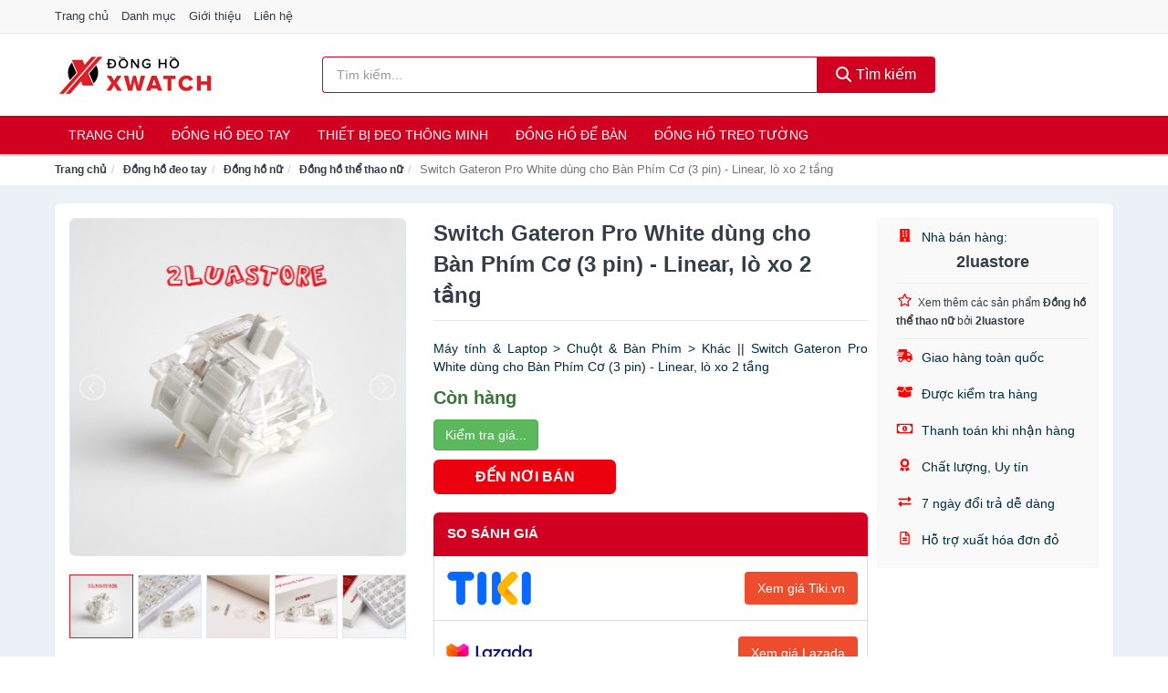

--- FILE ---
content_type: text/html; charset=UTF-8
request_url: https://donghoxwatch.com/switch-gateron-pro-white-dung-nsh12533624300.html
body_size: 11207
content:
<!DOCTYPE html><html lang="vi"><head prefix="og: http://ogp.me/ns# fb: http://ogp.me/ns/fb# article: http://ogp.me/ns/article#"><meta charset="utf-8"><!--[if IE]><meta http-equiv='X-UA-Compatible' content='IE=edge,chrome=1'><![endif]--><meta name="viewport" content="width=device-width,minimum-scale=1,initial-scale=1"><title>Switch Gateron Pro White dùng cho Bàn Phím Cơ (3 pin) - Linear, lò xo 2 tầng - Đồng hồ thể thao nữ | DongHoXWATCH.com</title><meta name="description" content="Máy tính &amp; Laptop &gt; Chuột &amp; Bàn Phím &gt; Khác || Switch Gateron Pro White dùng cho Bàn Phím Cơ (3 pin) - Linear, lò xo 2 tầng"><meta name="keywords" content="Switch Gateron Pro White dùng cho Bàn Phím Cơ (3 pin) - Linear, lò xo 2 tầng"><meta name="robots" content="noodp"/><meta itemprop="name" content="Switch Gateron Pro White dùng cho Bàn Phím Cơ (3 pin) - Linear, lò xo 2 tầng - Đồng hồ thể thao nữ | DongHoXWATCH.com"><meta itemprop="description" content="Máy tính &amp; Laptop &gt; Chuột &amp; Bàn Phím &gt; Khác || Switch Gateron Pro White dùng cho Bàn Phím Cơ (3 pin) - Linear, lò xo 2 tầng"><meta itemprop="image" content="https://cf.shopee.vn/file/816b2d0c3645561bf1e79471d0420669_tn"><meta name="twitter:card" content="summary"><meta name="twitter:site" content="DongHoXWATCH.com"><meta name="twitter:title" content="Switch Gateron Pro White dùng cho Bàn Phím Cơ (3 pin) - Linear, lò xo 2 tầng - Đồng hồ thể thao nữ | DongHoXWATCH.com"><meta name="twitter:description" content="Máy tính &amp; Laptop &gt; Chuột &amp; Bàn Phím &gt; Khác || Switch Gateron Pro White dùng cho Bàn Phím Cơ (3 pin) - Linear, lò xo 2 tầng"><meta name="twitter:creator" content="@DongHoXWATCH"><meta name="twitter:image" content="https://cf.shopee.vn/file/816b2d0c3645561bf1e79471d0420669_tn"><meta property="og:title" content="Switch Gateron Pro White dùng cho Bàn Phím Cơ (3 pin) - Linear, lò xo 2 tầng - Đồng hồ thể thao nữ | DongHoXWATCH.com" /><meta property="og:type" content="website" /><meta property="og:url" content="https://donghoxwatch.com/switch-gateron-pro-white-dung-nsh12533624300.html" /><meta property="og:image" content="https://cf.shopee.vn/file/816b2d0c3645561bf1e79471d0420669_tn" /><meta property="og:description" content="Máy tính &amp; Laptop &gt; Chuột &amp; Bàn Phím &gt; Khác || Switch Gateron Pro White dùng cho Bàn Phím Cơ (3 pin) - Linear, lò xo 2 tầng" /><meta property="og:locale" content="vi_VN" /><meta property="og:site_name" content="Đồng Hồ XWATCH" /><meta property="fb:app_id" content="877431232750720"/><link rel="canonical" href="https://donghoxwatch.com/switch-gateron-pro-white-dung-nsh12533624300.html" /><link rel="apple-touch-icon" sizes="180x180" href="https://c.mgg.vn/d/donghoxwatch.com/img/icons/apple-touch-icon.png"><link rel="icon" type="image/png" sizes="32x32" href="https://c.mgg.vn/d/donghoxwatch.com/img/icons/favicon-32x32.png"><link rel="icon" type="image/png" sizes="16x16" href="https://c.mgg.vn/d/donghoxwatch.com/img/icons/favicon-16x16.png"><link rel="manifest" href="https://donghoxwatch.com/webmanifest.json"><link rel="mask-icon" href="https://c.mgg.vn/d/donghoxwatch.com/img/icons/safari-pinned-tab.svg" color="#d10021"><link rel="shortcut icon" href="/favicon.ico"><meta name="apple-mobile-web-app-title" content="Đồng Hồ XWATCH"><meta name="application-name" content="Đồng Hồ XWATCH"><meta name="msapplication-TileColor" content="#d10021"><meta name="msapplication-TileImage" content="https://c.mgg.vn/d/donghoxwatch.com/img/icons/mstile-144x144.png"><meta name="msapplication-config" content="https://c.mgg.vn/d/donghoxwatch.com/img/icons/browserconfig.xml"><meta name="theme-color" content="#d10021"><style type="text/css">html{font-family:-apple-system,BlinkMacSystemFont,"Segoe UI",Roboto,"Helvetica Neue",Arial,"Noto Sans",sans-serif,"Apple Color Emoji","Segoe UI Emoji","Segoe UI Symbol","Noto Color Emoji";-webkit-text-size-adjust:100%;-ms-text-size-adjust:100%}body{margin:0}article,aside,details,figcaption,figure,footer,header,hgroup,main,menu,nav,section,summary{display:block}audio,canvas,progress,video{display:inline-block;vertical-align:baseline}audio:not([controls]){display:none;height:0}[hidden],template{display:none}a{background-color:transparent}a:active,a:hover{outline:0}abbr[title]{border-bottom:1px dotted}b,strong{font-weight:600}dfn{font-style:italic}h1{margin:.67em 0;font-size:2em}mark{color:#000;background:#ff0}small{font-size:80%}sub,sup{position:relative;font-size:75%;line-height:0;vertical-align:baseline}sup{top:-.5em}sub{bottom:-.25em}img{border:0}svg:not(:root){overflow:hidden}figure{margin:1em 40px}hr{height:0;-webkit-box-sizing:content-box;-moz-box-sizing:content-box;box-sizing:content-box}pre{overflow:auto}code,kbd,pre,samp{font-family:monospace,monospace;font-size:1em}button,input,optgroup,select,textarea{margin:0;font:inherit;color:inherit}button{overflow:visible}button,select{text-transform:none}button,html input[type=button],input[type=reset],input[type=submit]{-webkit-appearance:button;cursor:pointer}button[disabled],html input[disabled]{cursor:default}button::-moz-focus-inner,input::-moz-focus-inner{padding:0;border:0}input{line-height:normal}input[type=checkbox],input[type=radio]{-webkit-box-sizing:border-box;-moz-box-sizing:border-box;box-sizing:border-box;padding:0}input[type=number]::-webkit-inner-spin-button,input[type=number]::-webkit-outer-spin-button{height:auto}input[type=search]{-webkit-box-sizing:content-box;-moz-box-sizing:content-box;box-sizing:content-box;-webkit-appearance:textfield}input[type=search]::-webkit-search-cancel-button,input[type=search]::-webkit-search-decoration{-webkit-appearance:none}fieldset{padding:.35em .625em .75em;margin:0 2px;border:1px solid silver}legend{padding:0;border:0}textarea{overflow:auto}optgroup{font-weight:600}table{border-spacing:0;border-collapse:collapse}td,th{padding:0}</style><link href="https://c.mgg.vn/d/donghoxwatch.com/css/s1.css" rel="stylesheet"><!--[if lt IE 9]><script src="https://oss.maxcdn.com/html5shiv/3.7.3/html5shiv.min.js"></script><script src="https://oss.maxcdn.com/respond/1.4.2/respond.min.js"></script><![endif]--><link rel="amphtml" href="https://donghoxwatch.com/switch-gateron-pro-white-dung-nsh12533624300.html?amp"><link href="https://c.mgg.vn/d/a/ls.css" rel="stylesheet"><script src="https://cdn.onesignal.com/sdks/OneSignalSDK.js" async=""></script><script>var OneSignal = window.OneSignal || [];OneSignal.push(function() {OneSignal.init({appId: "824dd348-0d14-4261-9cc4-d18f5a3ecccb"});});</script></head><body itemscope="" itemtype="http://schema.org/WebPage"><div id="header-top"><header itemscope="" itemtype="http://schema.org/WPHeader"><div id="top-header" class="hidden-xs"><div class="container"><div class="row"><div class="col-sm-12"><a href="https://donghoxwatch.com/" title="Trang chủ">Trang chủ</a> <a href="https://donghoxwatch.com/danh-muc/" title="Danh mục">Danh mục</a> <a href="https://donghoxwatch.com/p/gioi-thieu.html" title="Giới thiệu">Giới thiệu</a> <a href="https://donghoxwatch.com/p/lien-he.html" title="Liên hệ">Liên hệ</a></div></div></div></div><div id="main-header"><div class="container"><div class="row"><div class="col-xs-12 col-sm-4 col-md-3"><button type="button" class="visible-xs bnam-menu is-closed" data-toggle="offcanvas" aria-label="Menu"><span class="hamb-top"></span><span class="hamb-middle"></span><span class="hamb-bottom"></span></button><a href="https://donghoxwatch.com/" class="logo" itemprop="headline" title="DongHoXWATCH.com"><img data-original="https://c.mgg.vn/d/donghoxwatch.com/img/logo_header.jpg" class="lazy" alt="Đồng Hồ XWATCH" src="[data-uri]" width="auto" height="auto"><noscript><img src="https://c.mgg.vn/d/donghoxwatch.com/img/logo_header.jpg" alt="Đồng Hồ XWATCH" srcset="https://c.mgg.vn/d/donghoxwatch.com/img/logo_header@2x.jpg 2x"></noscript><span class="hidden" itemprop="description">Đồng Hồ XWATCH</span></a></div><div id="header-search" class="hidden-xs col-sm-8 col-md-7"><form method="GET" action="https://donghoxwatch.com/" itemprop="potentialAction" itemscope="" itemtype="http://schema.org/SearchAction"><meta itemprop="target" content="https://donghoxwatch.com/?s={s}"><div class="input-group form"><input type="text" name="s" class="form-control" placeholder="Tìm kiếm..." aria-label="Tìm kiếm thương hiệu" value="" id="search-top"><span class="input-group-btn"><button class="btn btn-search-top" type="submit"><span class="s-icon"><span class="s-icon-circle"></span><span class="s-icon-rectangle"></span></span> Tìm kiếm</button></span></div></form></div></div></div></div></header></div><div id="search-mobi" class="container visible-xs"><div class="row"><div class="col-xs-12"><form method="GET" action="https://donghoxwatch.com/"><div class="input-group form"><input name="s" class="search-top form-control" placeholder="Tìm kiếm..." value="" type="text" aria-label="Tìm kiếm thương hiệu"><span class="input-group-btn"><button class="btn btn-danger btn-search-top" type="submit">Tìm kiếm</button></span></div></form></div></div></div><div id="header-nav"><div class="container"><nav id="main-nav" itemscope itemtype="http://schema.org/SiteNavigationElement" aria-label="Main navigation"><ul class="menu"><li><a href="https://donghoxwatch.com/" title="Trang chủ">Trang chủ</a></li><li class="dropdown o-col"><a href="https://donghoxwatch.com/dong-ho-deo-tay-10877/" title="Đồng hồ đeo tay">Đồng hồ đeo tay</a><ul class="dropdown-menu"><li><a href="https://donghoxwatch.com/dong-ho-nam-4284/" title="Đồng hồ nam">Đồng hồ nam</a></li><li><a href="https://donghoxwatch.com/dong-ho-nu-3483/" title="Đồng hồ nữ">Đồng hồ nữ</a></li><li><a href="https://donghoxwatch.com/dong-ho-tre-em-13881/" title="Đồng hồ trẻ em">Đồng hồ trẻ em</a></li><li><a href="https://donghoxwatch.com/phu-kien-dong-ho-30048/" title="Phụ kiện đồng hồ">Phụ kiện đồng hồ</a></li></ul></li><li class="dropdown o-col"><a href="https://donghoxwatch.com/thiet-bi-deo-thong-minh-10545/" title="Thiết bị đeo thông minh">Thiết bị đeo thông minh</a><ul class="dropdown-menu"><li><a href="https://donghoxwatch.com/dong-ho-thong-minh-5163/" title="Đồng Hồ Thông Minh">Đồng Hồ Thông Minh</a></li><li><a href="https://donghoxwatch.com/vong-deo-thong-minh-vong-theo-doi-van-dong-10549/" title="Vòng Đeo Thông Minh">Vòng Đeo Thông Minh</a></li><li><a href="https://donghoxwatch.com/phu-kien-thiet-bi-deo-thong-minh-30926/" title="Phụ Kiện Thiết Bị Đeo Thông Minh">Phụ Kiện Thiết Bị Đeo Thông Minh</a></li></ul></li><li><a href="https://donghoxwatch.com/dong-ho-de-ban-4646/" title="Đồng hồ để bàn">Đồng hồ để bàn</a></li><li class="dropdown o-col"><a href="https://donghoxwatch.com/dong-ho-treo-tuong-5290/" title="Đồng hồ treo tường">Đồng hồ treo tường</a><ul class="dropdown-menu"><li><a href="https://donghoxwatch.com/dong-ho-treo-tuong-dien-26226/" title="Đồng hồ treo tường điện">Đồng hồ treo tường điện</a></li><li><a href="https://donghoxwatch.com/dong-ho-treo-tuong-pin-26228/" title="Đồng hồ treo tường pin">Đồng hồ treo tường pin</a></li><li><a href="https://donghoxwatch.com/dong-ho-treo-tuong-co-26230/" title="Đồng hồ treo tường cơ">Đồng hồ treo tường cơ</a></li><li><a href="https://donghoxwatch.com/tranh-dong-ho-4486/" title="Tranh đồng hồ">Tranh đồng hồ</a></li></ul></li></ul></nav></div></div><div class="overlay"></div><script type="application/ld+json">{"@context":"http://schema.org","@type":"BreadcrumbList","itemListElement":[{"@type":"ListItem","position":1,"item":{"@id":"https://donghoxwatch.com/","name":"Đồng Hồ XWATCH"}},{"@type":"ListItem","position":2,"item":{"@id":"https://donghoxwatch.com/dong-ho-deo-tay-10877/","name":"Đồng hồ đeo tay"}},{"@type":"ListItem","position":3,"item":{"@id":"https://donghoxwatch.com/dong-ho-nu-3483/","name":"Đồng hồ nữ"}},{"@type":"ListItem","position":4,"item":{"@id":"https://donghoxwatch.com/dong-ho-the-thao-nu-11022/","name":"Đồng hồ thể thao nữ"}},{"@type":"ListItem","position":5,"item":{"@id":"https://donghoxwatch.com/switch-gateron-pro-white-dung-nsh12533624300.html","name":"Switch Gateron Pro White dùng cho Bàn Phím Cơ (3 pin) - Linear, lò xo 2 tầng"}}]}</script><div id="breadcrumb"><div class="container"><ol class="breadcrumb"><li><a href="https://donghoxwatch.com/" title="Trang chủ Đồng Hồ XWATCH">Trang chủ</a></li><li><a href="https://donghoxwatch.com/dong-ho-deo-tay-10877/" title="Đồng hồ đeo tay">Đồng hồ đeo tay</a></li><li><a href="https://donghoxwatch.com/dong-ho-nu-3483/" title="Đồng hồ nữ">Đồng hồ nữ</a></li><li><a href="https://donghoxwatch.com/dong-ho-the-thao-nu-11022/" title="Đồng hồ thể thao nữ">Đồng hồ thể thao nữ</a></li><li class="active hidden-xs">Switch Gateron Pro White dùng cho Bàn Phím Cơ (3 pin) - Linear, lò xo 2 tầng</li></ol></div></div><script type="application/ld+json">{"@context":"http://schema.org/","@type":"Product","name":"Switch Gateron Pro White d\u00f9ng cho B\u00e0n Ph\u00edm C\u01a1 (3 pin) - Linear, l\u00f2 xo 2 t\u1ea7ng","image":"https://cf.shopee.vn/file/816b2d0c3645561bf1e79471d0420669_tn","description":"M\u00e1y t\u00ednh &amp; Laptop &gt; Chu\u1ed9t &amp; B\u00e0n Ph\u00edm &gt; Kh\u00e1c || Switch Gateron Pro White d\u00f9ng cho B\u00e0n Ph\u00edm C\u01a1 (3 pin) - Linear, l\u00f2 xo 2 t\u1ea7ng","url":"https://donghoxwatch.com/switch-gateron-pro-white-dung-nsh12533624300.html","itemCondition":"http://schema.org/NewCondition","sku":12533621794,"mpn":12533621794,"brand":{"@type":"Thing","name":"Th\u01b0\u01a1ng hi\u1ec7u"},"offers":{"@type":"Offer","price":7900,"priceCurrency":"VND","priceValidUntil":"2027-12-31","url":"https://donghoxwatch.com/switch-gateron-pro-white-dung-nsh12533624300.html","itemCondition":"http://schema.org/NewCondition","availability":"http://schema.org/InStock","seller":{"@type":"Organization","name":"2luastore"}}}</script><main><div id="product_main" class="page-wrapper"><div class="container"><section><div class="product-detail div-shadow"><div class="row"><div class="col-xs-12 col-sm-4"><ul id="imageGallery" class="gallery list-unstyled" style="max-height:660px;overflow:hidden"><li data-thumb="https://cf.shopee.vn/file/816b2d0c3645561bf1e79471d0420669_tn" data-src="https://cf.shopee.vn/file/816b2d0c3645561bf1e79471d0420669"><img src="https://cf.shopee.vn/file/816b2d0c3645561bf1e79471d0420669" alt="Switch Gateron Pro White dùng cho Bàn Phím Cơ (3 pin) - Linear, lò xo 2 tầng" /></li><li data-thumb="https://cf.shopee.vn/file/75fc280ac824341f084d333980388895_tn" data-src="https://cf.shopee.vn/file/75fc280ac824341f084d333980388895"><img src="https://cf.shopee.vn/file/75fc280ac824341f084d333980388895" alt="Switch Gateron Pro White dùng cho Bàn Phím Cơ (3 pin) - Linear, lò xo 2 tầng" /></li><li data-thumb="https://cf.shopee.vn/file/4670faf486cb486811e9c2b1d8fbd4d2_tn" data-src="https://cf.shopee.vn/file/4670faf486cb486811e9c2b1d8fbd4d2"><img src="https://cf.shopee.vn/file/4670faf486cb486811e9c2b1d8fbd4d2" alt="Switch Gateron Pro White dùng cho Bàn Phím Cơ (3 pin) - Linear, lò xo 2 tầng" /></li><li data-thumb="https://cf.shopee.vn/file/b3bfa5f44292697a701ccec2432d1fd2_tn" data-src="https://cf.shopee.vn/file/b3bfa5f44292697a701ccec2432d1fd2"><img src="https://cf.shopee.vn/file/b3bfa5f44292697a701ccec2432d1fd2" alt="Switch Gateron Pro White dùng cho Bàn Phím Cơ (3 pin) - Linear, lò xo 2 tầng" /></li><li data-thumb="https://cf.shopee.vn/file/813ffb20506d1a3330f849461153799d_tn" data-src="https://cf.shopee.vn/file/813ffb20506d1a3330f849461153799d"><img src="https://cf.shopee.vn/file/813ffb20506d1a3330f849461153799d" alt="Switch Gateron Pro White dùng cho Bàn Phím Cơ (3 pin) - Linear, lò xo 2 tầng" /></li><li data-thumb="https://cf.shopee.vn/file/4f1537899c559f3c49c8955e7eb65e3b_tn" data-src="https://cf.shopee.vn/file/4f1537899c559f3c49c8955e7eb65e3b"><img src="https://cf.shopee.vn/file/4f1537899c559f3c49c8955e7eb65e3b" alt="Switch Gateron Pro White dùng cho Bàn Phím Cơ (3 pin) - Linear, lò xo 2 tầng" /></li><li data-thumb="https://cf.shopee.vn/file/767d6e242a2d49f16cea726f87230f83_tn" data-src="https://cf.shopee.vn/file/767d6e242a2d49f16cea726f87230f83"><img src="https://cf.shopee.vn/file/767d6e242a2d49f16cea726f87230f83" alt="Switch Gateron Pro White dùng cho Bàn Phím Cơ (3 pin) - Linear, lò xo 2 tầng" /></li><li data-thumb="https://cf.shopee.vn/file/55c4389d5126e0813b775257035a84a1_tn" data-src="https://cf.shopee.vn/file/55c4389d5126e0813b775257035a84a1"><img src="https://cf.shopee.vn/file/55c4389d5126e0813b775257035a84a1" alt="Switch Gateron Pro White dùng cho Bàn Phím Cơ (3 pin) - Linear, lò xo 2 tầng" /></li></ul></div><div class="col-xs-12 col-sm-8"><div class="row"><div class="col-xs-12 col-sm-8"><div id="product-short"><div class="product-head"><h1 class="page-title">Switch Gateron Pro White dùng cho Bàn Phím Cơ (3 pin) - Linear, lò xo 2 tầng</h1><span class="brand" style="margin-bottom:5px"></span></div><div id="product-att"><h2 class="hidden">Mô tả ngắn</h2>Máy tính & Laptop > Chuột & Bàn Phím > Khác || Switch Gateron Pro White dùng cho Bàn Phím Cơ (3 pin) - Linear, lò xo 2 tầng</div><div class="product-price-wrap"><div class="product-status"><strong class="text-success">Còn hàng</strong></div><div class="product-price"><a href="https://donghoxwatch.com/mua/sh12533621794.html" target="_blank" class="btn btn-success" title="Mua ngay" rel="nofollow">Kiểm tra giá...</a></div><div class="wrap-btn-buy"><a href="#So_Sanh_Gia" class="hidden ssg" title="So Sánh Giá"><svg viewBox="0 0 15 15" id="showMenu" tabindex="0"><path d="m .5.5h2.2l2.5 10.5h7.2l2.1-7.5h-10.8" fill="none" stroke-linecap="round" stroke-linejoin="round" stroke-miterlimit="10"></path><circle cx="6" cy="13.5" r="1"></circle><circle cx="11.5" cy="13.5" r="1"></circle><path d="m7.5 7h3" fill="none" stroke-linecap="round" stroke-miterlimit="10"></path><path d="m9 8.5v-3" fill="none" stroke-linecap="round" stroke-miterlimit="10"></path></svg> SO SÁNH GIÁ</a><a href="https://donghoxwatch.com/mua/sh12533621794.html" target="_blank" class="btn btn-danger btn-buy-now" title="Mua ngay" rel="nofollow">ĐẾN NƠI BÁN</a></div><div class="check-price" id="So_Sanh_Gia"><h3>So sánh giá <span class="hidden ssg-close">&times;</span></h3><ul><li><a href="https://donghoxwatch.com/mua/sh12533621794.html?d=tiki" target="_blank" title="Check giá Tiki" rel="nofollow"><img data-original="https://c.mgg.vn/d/a/tiki.png" src="[data-uri]" alt="Tiki" class="lazy" style="width:100px;height:50px"><span class="btn btn-danger">Xem giá Tiki.vn</span></a></li><li><a href="https://donghoxwatch.com/mua/sh12533621794.html?d=lazada" target="_blank" title="Check giá Lazada" rel="nofollow"><img data-original="https://c.mgg.vn/d/a/lazada.png" src="[data-uri]" alt="Lazada" class="lazy" style="width:100px;height:50px"><span class="btn btn-danger">Xem giá Lazada</span></a></li><li><a href="https://donghoxwatch.com/mua/sh12533621794.html?d=shopee" target="_blank" title="Check giá Shopee" rel="nofollow"><img data-original="https://c.mgg.vn/d/a/shopee.png" src="[data-uri]" alt="Shopee" class="lazy" style="width:100px;height:50px"><span class="btn btn-danger">Xem giá Shopee</span></a></li></ul></div></div></div></div><div class="col-xs-12 col-sm-4"><div id="product-seller"><style type="text/css">.right-box-shopee{background-color:#f9f9f9;border:1px solid #f6f6f6;padding:10px 10px 10px 20px;border-radius:3px}.right-box-shopee ul{list-style:none;padding:0;margin:0}.right-box-shopee ul li{padding:10px 0}.right-box-shopee i{color:#fe0100;padding-right:5px}.right-box-shopee svg{color:#fe0100;padding-right:5px;height:14px;fill:currentColor;min-width:24px}.right-box-shopee .right-box-seller{display:block;padding-bottom:10px;border-bottom:1px solid #eee}.right-box-shopee .right-box-seller .right-box-a{display:block;text-align:center;font-size:18px;padding-top:5px;padding-bottom:10px;border-bottom:1px solid #eee;margin-bottom:10px}@media only screen and (max-width: 767px) {.right-box-shopee{padding:5px 5px 5px 10px}.right-box-shopee ul li{padding:5px 0}}</style><div class="right-box-shopee"><div class="right-box-seller"><span><svg xmlns="http://www.w3.org/2000/svg" viewBox="0 0 448 512"><path d="M436 480h-20V24c0-13.255-10.745-24-24-24H56C42.745 0 32 10.745 32 24v456H12c-6.627 0-12 5.373-12 12v20h448v-20c0-6.627-5.373-12-12-12zM128 76c0-6.627 5.373-12 12-12h40c6.627 0 12 5.373 12 12v40c0 6.627-5.373 12-12 12h-40c-6.627 0-12-5.373-12-12V76zm0 96c0-6.627 5.373-12 12-12h40c6.627 0 12 5.373 12 12v40c0 6.627-5.373 12-12 12h-40c-6.627 0-12-5.373-12-12v-40zm52 148h-40c-6.627 0-12-5.373-12-12v-40c0-6.627 5.373-12 12-12h40c6.627 0 12 5.373 12 12v40c0 6.627-5.373 12-12 12zm76 160h-64v-84c0-6.627 5.373-12 12-12h40c6.627 0 12 5.373 12 12v84zm64-172c0 6.627-5.373 12-12 12h-40c-6.627 0-12-5.373-12-12v-40c0-6.627 5.373-12 12-12h40c6.627 0 12 5.373 12 12v40zm0-96c0 6.627-5.373 12-12 12h-40c-6.627 0-12-5.373-12-12v-40c0-6.627 5.373-12 12-12h40c6.627 0 12 5.373 12 12v40zm0-96c0 6.627-5.373 12-12 12h-40c-6.627 0-12-5.373-12-12V76c0-6.627 5.373-12 12-12h40c6.627 0 12 5.373 12 12v40z"/></svg> Nhà bán hàng:</span><span class="right-box-a"><a href="https://donghoxwatch.com/seller/168934313/" title="Nhà bán hàng 2luastore"><strong>2luastore</strong></a></span><a href="https://donghoxwatch.com/dong-ho-the-thao-nu-11022/?seller=168934313" title="Đồng hồ thể thao nữ bán bởi 2luastore"><svg xmlns="http://www.w3.org/2000/svg" viewBox="0 0 576 512"><path d="M528.1 171.5L382 150.2 316.7 17.8c-11.7-23.6-45.6-23.9-57.4 0L194 150.2 47.9 171.5c-26.2 3.8-36.7 36.1-17.7 54.6l105.7 103-25 145.5c-4.5 26.3 23.2 46 46.4 33.7L288 439.6l130.7 68.7c23.2 12.2 50.9-7.4 46.4-33.7l-25-145.5 105.7-103c19-18.5 8.5-50.8-17.7-54.6zM388.6 312.3l23.7 138.4L288 385.4l-124.3 65.3 23.7-138.4-100.6-98 139-20.2 62.2-126 62.2 126 139 20.2-100.6 98z"/></svg><small>Xem thêm các sản phẩm <strong>Đồng hồ thể thao nữ</strong> bởi <strong>2luastore</strong></small></a></div><ul><li><svg xmlns="http://www.w3.org/2000/svg" viewBox="0 0 640 512"><path d="M624 352h-16V243.9c0-12.7-5.1-24.9-14.1-33.9L494 110.1c-9-9-21.2-14.1-33.9-14.1H416V48c0-26.5-21.5-48-48-48H112C85.5 0 64 21.5 64 48v48H8c-4.4 0-8 3.6-8 8v16c0 4.4 3.6 8 8 8h272c4.4 0 8 3.6 8 8v16c0 4.4-3.6 8-8 8H40c-4.4 0-8 3.6-8 8v16c0 4.4 3.6 8 8 8h208c4.4 0 8 3.6 8 8v16c0 4.4-3.6 8-8 8H8c-4.4 0-8 3.6-8 8v16c0 4.4 3.6 8 8 8h208c4.4 0 8 3.6 8 8v16c0 4.4-3.6 8-8 8H64v128c0 53 43 96 96 96s96-43 96-96h128c0 53 43 96 96 96s96-43 96-96h48c8.8 0 16-7.2 16-16v-32c0-8.8-7.2-16-16-16zM160 464c-26.5 0-48-21.5-48-48s21.5-48 48-48 48 21.5 48 48-21.5 48-48 48zm320 0c-26.5 0-48-21.5-48-48s21.5-48 48-48 48 21.5 48 48-21.5 48-48 48zm80-208H416V144h44.1l99.9 99.9V256z"/></svg> Giao hàng toàn quốc</li><li><svg xmlns="http://www.w3.org/2000/svg" viewBox="0 0 640 512"><path d="M425.7 256c-16.9 0-32.8-9-41.4-23.4L320 126l-64.2 106.6c-8.7 14.5-24.6 23.5-41.5 23.5-4.5 0-9-.6-13.3-1.9L64 215v178c0 14.7 10 27.5 24.2 31l216.2 54.1c10.2 2.5 20.9 2.5 31 0L551.8 424c14.2-3.6 24.2-16.4 24.2-31V215l-137 39.1c-4.3 1.3-8.8 1.9-13.3 1.9zm212.6-112.2L586.8 41c-3.1-6.2-9.8-9.8-16.7-8.9L320 64l91.7 152.1c3.8 6.3 11.4 9.3 18.5 7.3l197.9-56.5c9.9-2.9 14.7-13.9 10.2-23.1zM53.2 41L1.7 143.8c-4.6 9.2.3 20.2 10.1 23l197.9 56.5c7.1 2 14.7-1 18.5-7.3L320 64 69.8 32.1c-6.9-.8-13.5 2.7-16.6 8.9z"/></svg> Được kiểm tra hàng</li><li><svg xmlns="http://www.w3.org/2000/svg" viewBox="0 0 640 512"><path d="M320 144c-53.02 0-96 50.14-96 112 0 61.85 42.98 112 96 112 53 0 96-50.13 96-112 0-61.86-42.98-112-96-112zm40 168c0 4.42-3.58 8-8 8h-64c-4.42 0-8-3.58-8-8v-16c0-4.42 3.58-8 8-8h16v-55.44l-.47.31a7.992 7.992 0 0 1-11.09-2.22l-8.88-13.31a7.992 7.992 0 0 1 2.22-11.09l15.33-10.22a23.99 23.99 0 0 1 13.31-4.03H328c4.42 0 8 3.58 8 8v88h16c4.42 0 8 3.58 8 8v16zM608 64H32C14.33 64 0 78.33 0 96v320c0 17.67 14.33 32 32 32h576c17.67 0 32-14.33 32-32V96c0-17.67-14.33-32-32-32zm-16 272c-35.35 0-64 28.65-64 64H112c0-35.35-28.65-64-64-64V176c35.35 0 64-28.65 64-64h416c0 35.35 28.65 64 64 64v160z"/></svg> Thanh toán khi nhận hàng</li><li><svg xmlns="http://www.w3.org/2000/svg" viewBox="0 0 384 512"><path d="M97.12 362.63c-8.69-8.69-4.16-6.24-25.12-11.85-9.51-2.55-17.87-7.45-25.43-13.32L1.2 448.7c-4.39 10.77 3.81 22.47 15.43 22.03l52.69-2.01L105.56 507c8 8.44 22.04 5.81 26.43-4.96l52.05-127.62c-10.84 6.04-22.87 9.58-35.31 9.58-19.5 0-37.82-7.59-51.61-21.37zM382.8 448.7l-45.37-111.24c-7.56 5.88-15.92 10.77-25.43 13.32-21.07 5.64-16.45 3.18-25.12 11.85-13.79 13.78-32.12 21.37-51.62 21.37-12.44 0-24.47-3.55-35.31-9.58L252 502.04c4.39 10.77 18.44 13.4 26.43 4.96l36.25-38.28 52.69 2.01c11.62.44 19.82-11.27 15.43-22.03zM263 340c15.28-15.55 17.03-14.21 38.79-20.14 13.89-3.79 24.75-14.84 28.47-28.98 7.48-28.4 5.54-24.97 25.95-45.75 10.17-10.35 14.14-25.44 10.42-39.58-7.47-28.38-7.48-24.42 0-52.83 3.72-14.14-.25-29.23-10.42-39.58-20.41-20.78-18.47-17.36-25.95-45.75-3.72-14.14-14.58-25.19-28.47-28.98-27.88-7.61-24.52-5.62-44.95-26.41-10.17-10.35-25-14.4-38.89-10.61-27.87 7.6-23.98 7.61-51.9 0-13.89-3.79-28.72.25-38.89 10.61-20.41 20.78-17.05 18.8-44.94 26.41-13.89 3.79-24.75 14.84-28.47 28.98-7.47 28.39-5.54 24.97-25.95 45.75-10.17 10.35-14.15 25.44-10.42 39.58 7.47 28.36 7.48 24.4 0 52.82-3.72 14.14.25 29.23 10.42 39.59 20.41 20.78 18.47 17.35 25.95 45.75 3.72 14.14 14.58 25.19 28.47 28.98C104.6 325.96 106.27 325 121 340c13.23 13.47 33.84 15.88 49.74 5.82a39.676 39.676 0 0 1 42.53 0c15.89 10.06 36.5 7.65 49.73-5.82zM97.66 175.96c0-53.03 42.24-96.02 94.34-96.02s94.34 42.99 94.34 96.02-42.24 96.02-94.34 96.02-94.34-42.99-94.34-96.02z"/></svg> Chất lượng, Uy tín</li><li><svg xmlns="http://www.w3.org/2000/svg" viewBox="0 0 512 512"><path d="M0 168v-16c0-13.255 10.745-24 24-24h360V80c0-21.367 25.899-32.042 40.971-16.971l80 80c9.372 9.373 9.372 24.569 0 33.941l-80 80C409.956 271.982 384 261.456 384 240v-48H24c-13.255 0-24-10.745-24-24zm488 152H128v-48c0-21.314-25.862-32.08-40.971-16.971l-80 80c-9.372 9.373-9.372 24.569 0 33.941l80 80C102.057 463.997 128 453.437 128 432v-48h360c13.255 0 24-10.745 24-24v-16c0-13.255-10.745-24-24-24z"/></svg> 7 ngày đổi trả dễ dàng</li><li><svg xmlns="http://www.w3.org/2000/svg" viewBox="0 0 384 512"><path d="M288 248v28c0 6.6-5.4 12-12 12H108c-6.6 0-12-5.4-12-12v-28c0-6.6 5.4-12 12-12h168c6.6 0 12 5.4 12 12zm-12 72H108c-6.6 0-12 5.4-12 12v28c0 6.6 5.4 12 12 12h168c6.6 0 12-5.4 12-12v-28c0-6.6-5.4-12-12-12zm108-188.1V464c0 26.5-21.5 48-48 48H48c-26.5 0-48-21.5-48-48V48C0 21.5 21.5 0 48 0h204.1C264.8 0 277 5.1 286 14.1L369.9 98c9 8.9 14.1 21.2 14.1 33.9zm-128-80V128h76.1L256 51.9zM336 464V176H232c-13.3 0-24-10.7-24-24V48H48v416h288z"/></svg> Hỗ trợ xuất hóa đơn đỏ</li></ul></div></div></div></div></div></div></div><div class="product-box"><div class="row"><div class="col-xs-12"><div id="product-related"><h3>Sản phẩm tương tự</h3><div class="row"><div class="col-xs-6 col-sm-3 col-md-2 ip"><a href="https://donghoxwatch.com/jack-dc-cai-5-5-2-1mm-nsh450732109.html" title="JACK DC Cái 5.5*2.1mm"><div><img src="https://c.mgg.vn/d/donghoxwatch.com/img/no-pro.jpg" alt="img"><img data-original="https://cf.shopee.vn/file/079c06dc40a650bf370ef72dd4b63035_tn" class="lazy bn-abg" src="https://c.mgg.vn/d/donghoxwatch.com/img/no-pro.jpg" alt="JACK DC Cái 5.5*2.1mm"><noscript><img src="https://cf.shopee.vn/file/079c06dc40a650bf370ef72dd4b63035_tn"></noscript></div><span>JACK DC Cái 5.5*2.1mm</span><span>1.000 đ</span></a></div><div class="col-xs-6 col-sm-3 col-md-2 ip"><a href="https://donghoxwatch.com/di-ot-diode-chinh-luu-20a10-20a-nsh3417177447.html" title="Đi ốt - Diode chỉnh lưu 20A10 20A 1000V"><div><img src="https://c.mgg.vn/d/donghoxwatch.com/img/no-pro.jpg" alt="img"><img data-original="https://cf.shopee.vn/file/6736d8f77873806695dd277cbfa72bd6_tn" class="lazy bn-abg" src="https://c.mgg.vn/d/donghoxwatch.com/img/no-pro.jpg" alt="Đi ốt - Diode chỉnh lưu 20A10 20A 1000V"><noscript><img src="https://cf.shopee.vn/file/6736d8f77873806695dd277cbfa72bd6_tn"></noscript></div><span>Đi ốt - Diode chỉnh lưu 20A10 20A 1000V</span><span>2.999 đ</span></a></div><div class="col-xs-6 col-sm-3 col-md-2 ip"><a href="https://donghoxwatch.com/dau-micro-usb-5-pin-smd-dip-nsh4426251312.html" title="Đầu Micro USB 5 pin ( SMD / DIP )"><div><img src="https://c.mgg.vn/d/donghoxwatch.com/img/no-pro.jpg" alt="img"><img data-original="https://cf.shopee.vn/file/3b47d6ed078748de36640ce274a0e01c_tn" class="lazy bn-abg" src="https://c.mgg.vn/d/donghoxwatch.com/img/no-pro.jpg" alt="Đầu Micro USB 5 pin ( SMD / DIP )"><noscript><img src="https://cf.shopee.vn/file/3b47d6ed078748de36640ce274a0e01c_tn"></noscript></div><span>Đầu Micro USB 5 pin ( SMD / DIP )</span><span>1.001 đ</span></a></div><div class="col-xs-6 col-sm-3 col-md-2 ip"><a href="https://donghoxwatch.com/jack-nguon-dc-022-5-5-2-1mm-co-nsh2696565753.html" title="Jack Nguồn DC-022 5.5*2.1mm có ren ốc"><div><img src="https://c.mgg.vn/d/donghoxwatch.com/img/no-pro.jpg" alt="img"><img data-original="https://cf.shopee.vn/file/97d141a3b90729c63eca2995715b251e_tn" class="lazy bn-abg" src="https://c.mgg.vn/d/donghoxwatch.com/img/no-pro.jpg" alt="Jack Nguồn DC-022 5.5*2.1mm có ren ốc"><noscript><img src="https://cf.shopee.vn/file/97d141a3b90729c63eca2995715b251e_tn"></noscript></div><span>Jack Nguồn DC-022 5.5*2.1mm có ren ốc</span><span>1.757 đ</span></a></div><div class="col-xs-6 col-sm-3 col-md-2 ip"><a href="https://donghoxwatch.com/cap-dong-truc-lien-nguon-loai-nsh5561320136.html" title="Cáp đồng trục liền nguồn loại tốt"><div><img src="https://c.mgg.vn/d/donghoxwatch.com/img/no-pro.jpg" alt="img"><img data-original="https://cf.shopee.vn/file/fa12870bc6b426ff880401ff979689ef_tn" class="lazy bn-abg" src="https://c.mgg.vn/d/donghoxwatch.com/img/no-pro.jpg" alt="Cáp đồng trục liền nguồn loại tốt"><noscript><img src="https://cf.shopee.vn/file/fa12870bc6b426ff880401ff979689ef_tn"></noscript></div><span>Cáp đồng trục liền nguồn loại tốt</span><span>5.000 đ</span></a></div><div class="col-xs-6 col-sm-3 col-md-2 ip"><a href="https://donghoxwatch.com/chia-usb-tu-1-thanh-4-cong-usb-nsh4022574896.html" title="Bộ Chia USB Từ 1 Thành 4 Cổng Usb Tốc Độ Cao-Chia 3 Cổng-Chia 6 Cổng"><div><img src="https://c.mgg.vn/d/donghoxwatch.com/img/no-pro.jpg" alt="img"><img data-original="https://cf.shopee.vn/file/af229b9b6d5af54b247d7a62eb91c457_tn" class="lazy bn-abg" src="https://c.mgg.vn/d/donghoxwatch.com/img/no-pro.jpg" alt="Bộ Chia USB Từ 1 Thành 4 Cổng Usb Tốc Độ Cao-Chia 3 Cổng-Chia 6 Cổng"><noscript><img src="https://cf.shopee.vn/file/af229b9b6d5af54b247d7a62eb91c457_tn"></noscript></div><span>Bộ Chia USB Từ 1 Thành 4 Cổng Usb Tốc Độ Cao-Chia 3 Cổng-Chia 6 Cổng</span><span>45.000 đ</span></a></div></div></div></div><div class="col-xs-12"><div class="tab-wrap div-shadow"><a href="#gioithieu" class="active">Giới thiệu<span class="hidden-xs"> sản phẩm</span></a><a href="#thongtin"><span class="hidden-xs">Thông tin </span>chi tiết</a></div><div id="product-info" class="div-shadow"><div id="gioithieu"><h2>Giới thiệu Switch Gateron Pro White dùng cho Bàn Phím Cơ (3 pin) - Linear, lò xo 2 tầng</h2>Switch Gateron Pro White dùng cho Bàn Phím Cơ (3 pin)<br><br>Độ Bền 50 Triệu Lần Nhấn Do Hãng Gateron Sản Xuất<br><br>Lưu ý: Giá bán là của 1 switch. <br><br>Đây là version mới, stem mượt ít rung lắc hơn.<br>Gateron đóng gói theo hộp 35 switch, nên shop sẽ gửi hộp nếu khách đặt số lượng là bội số của 35 ạ (số lẻ sẽ để riêng).<br><br>- Linear<br>- Operating force 38g<br>- Bottom-out 45g<br>- 2.0±0.6 mm pre-travel<br>- 4.0±0.4 mm total travel<br>- Plate mount 3pin<br>- MX stem<br>- Factory Pre-Lubed Edition<br>- Spring: 2 stage<br><br>#2luastore<br>#gateron<br>#gateronpro<br><a href="https://giacoin.com/tienao/coding-dino/" title="Giá DINO" target="_blank" ref="noopener">Giá DINO</a></div><div id="gioithieuthem" class="text-center" style="position: relative;top: -66px;height: 66px;width: 100%;background: linear-gradient(180deg, rgba(255,255,255,0.5) 0%, #fff 100%);padding-top: 66px;"><a href="https://donghoxwatch.com/mua/sh12533621794.html" class="btn btn-default" target="_blank" title="Xem thêm thông tin" style="color:#0d6efd;border-color:#0d6efd">Xem thêm thông tin sản phẩm</a></div><div id="tag"><h2>Từ khóa</h2><p><a href="https://donghoxwatch.com/tag/dong-ho-tfboys-ti/" title="đồng hồ tfboys" rel="tag">đồng hồ tfboys</a> <a href="https://donghoxwatch.com/tag/dong-ho-dien-tu-nu-ti/" title="đồng hồ điện tử nữ" rel="tag">đồng hồ điện tử nữ</a> <a href="https://donghoxwatch.com/tag/dong-ho-nu-ti/" title="đồng hồ nữ" rel="tag">đồng hồ nữ</a> <a href="https://donghoxwatch.com/tag/dong-ho-nu-sieu-cute-va-re-ti/" title="đồng hồ nữ siêu cute và rẻ" rel="tag">đồng hồ nữ siêu cute và rẻ</a> <a href="https://donghoxwatch.com/tag/dong-ho-g-shock-nu-ti/" title="đồng hồ g-shock nữ" rel="tag">đồng hồ g-shock nữ</a> <a href="https://donghoxwatch.com/tag/dong-ho-dien-tu-nu-chong-nuoc-ti/" title="đồng hồ điện tử nữ chống nước" rel="tag">đồng hồ điện tử nữ chống nước</a> <a href="https://donghoxwatch.com/tag/dong-ho-the-thao-nu-ti/" title="đồng hồ thể thao nữ" rel="tag">đồng hồ thể thao nữ</a> <a href="https://donghoxwatch.com/tag/g-shock-nu-ti/" title="g shock nữ" rel="tag">g shock nữ</a> <a href="https://donghoxwatch.com/tag/dong-ho-nu-dien-tu-ti/" title="đồng hồ nữ điện tử" rel="tag">đồng hồ nữ điện tử</a> <a href="https://donghoxwatch.com/tag/dong-ho-dien-tu-deo-tay-nu-ti/" title="dong ho dien từ đeo tay nu" rel="tag">dong ho dien từ đeo tay nu</a> <a href="https://donghoxwatch.com/tag/dong-ho-nu-hoc-sinh-ti/" title="đồng hồ nữ học sinh" rel="tag">đồng hồ nữ học sinh</a> <a href="https://donghoxwatch.com/tag/g-sock-nu-ti/" title="g sock nữ" rel="tag">g sock nữ</a> <a href="https://donghoxwatch.com/tag/dong-ho-hoc-sinh-cap-2-ti/" title="đồng hồ học sinh cấp 2" rel="tag">đồng hồ học sinh cấp 2</a> <a href="https://donghoxwatch.com/tag/casio-g-shock-nu-ti/" title="casio g shock nữ" rel="tag">casio g shock nữ</a> <a href="https://donghoxwatch.com/tag/dong-ho-nu-casio-baby-g-msg-ti/" title="đồng hồ nữ casio baby g msg" rel="tag">đồng hồ nữ casio baby g msg</a> <a href="https://donghoxwatch.com/tag/dong-ho-nu-casio-day-nhua-ti/" title="đồng hồ nữ casio dây nhựa" rel="tag">đồng hồ nữ casio dây nhựa</a> <a href="https://donghoxwatch.com/tag/dong-ho-deo-tay-nu-ti/" title="đồng hồ đeo tay nữ" rel="tag">đồng hồ đeo tay nữ</a> <a href="https://donghoxwatch.com/tag/dong-ho-nu-casio-ti/" title="đồng hồ nữ casio" rel="tag">đồng hồ nữ casio</a> <a href="https://donghoxwatch.com/tag/dong-ho-nu-baby-g-msg-c100g-7adr-ti/" title="đồng hồ nữ baby-g msg-c100g-7adr" rel="tag">đồng hồ nữ baby-g msg-c100g-7adr</a> <a href="https://donghoxwatch.com/tag/dong-ho-dep-ben-cho-hoc-sinh-cap-2-ti/" title="đồng hồ đẹp bền cho học sinh cấp 2" rel="tag">đồng hồ đẹp bền cho học sinh cấp 2</a> <a href="https://donghoxwatch.com/tag/dong-ho-nu-re-duoi-50k-ti/" title="đồng hồ nữ rẻ dưới 50k" rel="tag">đồng hồ nữ rẻ dưới 50k</a> <a href="https://donghoxwatch.com/tag/dong-ho-dien-tu-the-thao-pagini-unisex-te03-ti/" title="đồng hồ điện tử thể thao pagini unisex te03" rel="tag">đồng hồ điện tử thể thao pagini unisex te03</a> <a href="https://donghoxwatch.com/tag/dong-ho-nu-the-thao-chong-nuoc-ti/" title="đồng hồ nữ thể thao chống nước" rel="tag">đồng hồ nữ thể thao chống nước</a> <a href="https://donghoxwatch.com/tag/dong-ho-ca-tinh-ti/" title="đồng hồ cá tính" rel="tag">đồng hồ cá tính</a> <a href="https://donghoxwatch.com/tag/casio-g-shock-baby-ti/" title="casio g shock baby" rel="tag">casio g shock baby</a> <a href="https://donghoxwatch.com/tag/dong-ho-dien-tu-casio-nu-ti/" title="đồng hồ điện tử casio nữ" rel="tag">đồng hồ điện tử casio nữ</a> <a href="https://donghoxwatch.com/tag/dong-ho-nu-dep-ti/" title="dong hồ nữ dep" rel="tag">dong hồ nữ dep</a> <a href="https://donghoxwatch.com/tag/dong-ho-nu-deo-tay-hoc-sinh-nu-ca-tinh-ti/" title="đông hồ nữ đeo tay học sinh nữ cá tính" rel="tag">đông hồ nữ đeo tay học sinh nữ cá tính</a> <a href="https://donghoxwatch.com/tag/dong-ho-nu-day-casio-baby-ti/" title="đồng hồ nữ dây casio baby" rel="tag">đồng hồ nữ dây casio baby</a> <a href="https://donghoxwatch.com/tag/dong-ho-nu-casio-chinh-hang-the-thao-ti/" title="đồng hồ nữ casio chính hãng thể thao" rel="tag">đồng hồ nữ casio chính hãng thể thao</a></p></div>Liên kết: <a href="https://thefaceshop360.net/sp/mat-na-viet-quat-real-nature-mask-blueberry-thefaceshop/" title="Mặt nạ việt quất Real Nature Mask Blueberry TheFaceShop (Mới)" target="_blank" ref="noopener">Mặt nạ việt quất Real Nature Mask Blueberry TheFaceShop (Mới)</a></div></div></div></div></section></div></div></main><footer id="footer"><div id="footer_main"><div class="container"><div class="row"><div class="col-xs-12 col-sm-8 col-md-5"><a class="footer-logo" href="https://donghoxwatch.com/" title="Đồng Hồ XWATCH"><img data-original="https://c.mgg.vn/d/donghoxwatch.com/img/logo_header.jpg" class="lazy" src="https://c.mgg.vn/d/donghoxwatch.com/img/no-pro.jpg" alt="Đồng Hồ XWATCH"><noscript><img src="https://c.mgg.vn/d/donghoxwatch.com/img/logo_header.jpg" alt="Đồng Hồ XWATCH"></noscript></a><p>DongHoXWATCH.com chuyên cung cấp thông tin giá cả đồng hồ Nam, Nữ, Trẻ em, Đồng hồ cơ tự động, đồng hồ thông minh, đồng hồ thể thao, đo sức khỏe, pin điện tử, treo tường, để bàn, phụ kiện đồng hồ... Bằng khả năng sẵn có cùng sự nỗ lực không ngừng, chúng tôi đã tổng hợp hơn 273000 sản phẩm, giúp bạn có thể so sánh giá, tìm giá rẻ nhất trước khi mua. <strong>Chúng tôi không bán hàng.</strong></p></div><div class="col-xs-12 col-sm-5 col-md-2"><h4>Về Đồng Hồ XWATCH</h4><ul><li><a href="https://donghoxwatch.com/p/gioi-thieu.html" title="Giới thiệu">Giới thiệu</a></li><li><a href="https://donghoxwatch.com/p/chinh-sach-bao-mat.html" title="Chính sách bảo mật">Chính sách bảo mật</a></li><li><a href="https://donghoxwatch.com/p/dieu-khoan-su-dung.html" title="Điều khoản sử dụng">Điều khoản sử dụng</a></li><li><a href="https://donghoxwatch.com/p/mien-tru-trach-nhiem.html" title="Miễn trừ trách nhiệm">Miễn trừ trách nhiệm</a></li><li><a href="https://donghoxwatch.com/danh-muc/" title="Danh mục">Danh mục</a></li><li><a href="https://donghoxwatch.com/brand/" title="Danh sách thương hiệu">Danh sách thương hiệu</a></li><li><a href="https://donghoxwatch.com/seller/" title="Danh sách nhà bán hàng">Danh sách nhà bán hàng</a></li><li><a href="https://donghoxwatch.com/tag/" title="Danh sách từ khóa">Danh sách từ khóa</a></li><li><a href="https://mgg.vn/ma-giam-gia/tiki-vn/" title="Mã giảm giá Tiki" target="_blank" rel="dofollow noopener">Mã giảm giá Tiki</a></li><li><a href="https://mgg.vn/ma-giam-gia/lazada/" title="Mã giảm giá Lazada" target="_blank" rel="dofollow noopener">Mã giảm giá Lazada</a></li><li><a href="https://mgg.vn/ma-giam-gia/shopee/" title="Mã giảm giá Shopee" target="_blank" rel="dofollow noopener">Mã giảm giá Shopee</a></li><li><a href="https://donghoxwatch.com/p/lien-he.html" title="Liên hệ">Liên hệ</a></li></ul></div><div class="col-xs-12 col-sm-5 col-md-2"><h4>Chuyên mục</h4><ul><li><a href="https://donghoxwatch.com/dong-ho-deo-tay-8371/" title="Đồng hồ đeo tay">Đồng hồ đeo tay</a></li><li><a href="https://donghoxwatch.com/thiet-bi-deo-thong-minh-8039/" title="Thiết bị đeo thông minh">Thiết bị đeo thông minh</a></li><li><a href="https://donghoxwatch.com/dong-ho-de-ban-2140/" title="Đồng hồ để bàn">Đồng hồ để bàn</a></li><li><a href="https://donghoxwatch.com/dong-ho-treo-tuong-2784/" title="Đồng hồ treo tường">Đồng hồ treo tường</a></li><li><a href="https://donghoxwatch.com/tranh-dong-ho-1980/" title="Tranh đồng hồ">Tranh đồng hồ</a></li></ul></div><div class="col-xs-12 col-sm-6 col-md-3"><h4>Liên hệ</h4><ul><li>Địa chỉ: <strong>Đồng Hồ XWATCH</strong> Điện Biên Phủ, Phường 6, Quận 3, Tp.HCM</li><li>Email: lienhe@donghoxwatch.com</li></ul></div></div></div></div><div class="container"><div class="row"><p>Liên kết hữu ích: <a href="https://tygia.com.vn/" title="Tỷ giá" target="_blank" rel="dofollow noopener">Tỷ giá</a>, <a href="https://thefaceshop360.net/" title="The Face Shop 360" target="_blank" rel="dofollow noopener">The Face Shop 360</a>, <a href="https://giavang.org/" title="Giá Vàng" target="_blank" rel="dofollow noopener">Giá Vàng</a>, <a href="https://webgia.com/" title="Web Giá" target="_blank" rel="dofollow noopener">Web Giá</a>, <a href="https://giacoin.com/" title="GiaCoin.com" target="_blank" rel="dofollow noopener">Giá Coin</a></p></div></div><div class="container-fluid" id="footer_bottom"><div class="row"><div class="col-xs-12">© 2026 – <a href="https://donghoxwatch.com/" title="DongHoXWATCH.com">DongHoXWATCH.com</a> - <a href="https://donghoxwatch.com/" title="DongHoXWATCH.com">Đồng Hồ XWATCH</a>.</div></div></div></footer><script src="https://c.mgg.vn/d/a/j.js"></script><script type="text/javascript">$(document).ready(function(){$('.bnam-menu, .overlay').click(function(){if ($('#header-nav').hasClass('bmenu')) {$('#header-nav').removeClass('bmenu');$('.overlay').hide();$('.bnam-menu').removeClass('is-open').addClass('is-closed');} else {$('#header-nav').addClass('bmenu');$('.overlay').show();$('.bnam-menu').removeClass('is-closed').addClass('is-open');}});0<$("img.lazy").length&&$("img.lazy").lazyload({effect:"fadeIn",effectspeed:300});
});</script>
<script src="https://c.mgg.vn/d/a/ls.js"></script><script type="text/javascript">$(".product-size ul li").click(function(){$(this).toggleClass("active");});$(document).ready(function(){$("#imageGallery").lightSlider({gallery:true,item:1,loop:true,thumbItem:5,slideMargin:0,enableDrag:true,currentPagerPosition:'left'});$(".ssg,.ssg-close").click(function(e){$(".check-price").toggleClass("active");e.preventDefault()})});</script><script defer src="https://static.cloudflareinsights.com/beacon.min.js/vcd15cbe7772f49c399c6a5babf22c1241717689176015" integrity="sha512-ZpsOmlRQV6y907TI0dKBHq9Md29nnaEIPlkf84rnaERnq6zvWvPUqr2ft8M1aS28oN72PdrCzSjY4U6VaAw1EQ==" data-cf-beacon='{"version":"2024.11.0","token":"7c49ded897374e6da5b59fddfc19da0a","r":1,"server_timing":{"name":{"cfCacheStatus":true,"cfEdge":true,"cfExtPri":true,"cfL4":true,"cfOrigin":true,"cfSpeedBrain":true},"location_startswith":null}}' crossorigin="anonymous"></script>
</body></html>